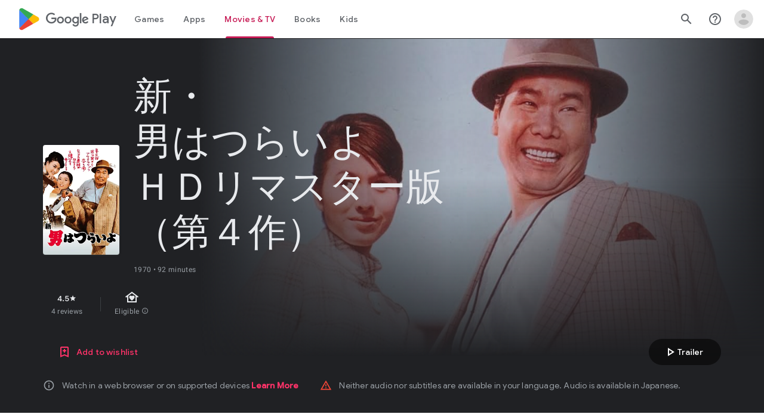

--- FILE ---
content_type: text/plain; charset=utf-8
request_url: https://play.google.com/play/log?format=json&authuser&proto_v2=true
body_size: -435
content:
["900000","1769428578785"]